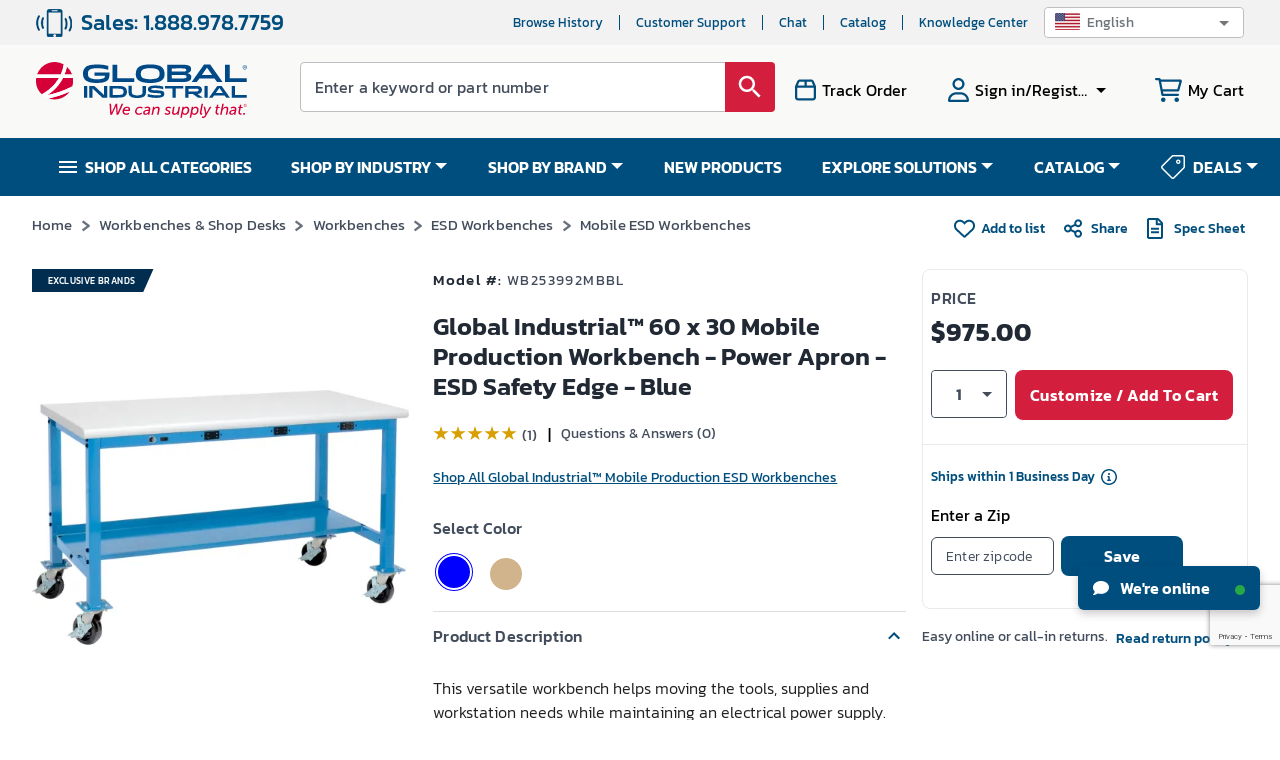

--- FILE ---
content_type: text/html; charset=utf-8
request_url: https://www.google.com/recaptcha/api2/anchor?ar=1&k=6LeaDKQUAAAAAL1asLaZNpwCmQ-nhcmlLSC79sHP&co=aHR0cHM6Ly93d3cuZ2xvYmFsaW5kdXN0cmlhbC5jb206NDQz&hl=en&type=image&v=PoyoqOPhxBO7pBk68S4YbpHZ&theme=light&size=invisible&badge=bottomright&anchor-ms=20000&execute-ms=30000&cb=3ygoxggfn88j
body_size: 48836
content:
<!DOCTYPE HTML><html dir="ltr" lang="en"><head><meta http-equiv="Content-Type" content="text/html; charset=UTF-8">
<meta http-equiv="X-UA-Compatible" content="IE=edge">
<title>reCAPTCHA</title>
<style type="text/css">
/* cyrillic-ext */
@font-face {
  font-family: 'Roboto';
  font-style: normal;
  font-weight: 400;
  font-stretch: 100%;
  src: url(//fonts.gstatic.com/s/roboto/v48/KFO7CnqEu92Fr1ME7kSn66aGLdTylUAMa3GUBHMdazTgWw.woff2) format('woff2');
  unicode-range: U+0460-052F, U+1C80-1C8A, U+20B4, U+2DE0-2DFF, U+A640-A69F, U+FE2E-FE2F;
}
/* cyrillic */
@font-face {
  font-family: 'Roboto';
  font-style: normal;
  font-weight: 400;
  font-stretch: 100%;
  src: url(//fonts.gstatic.com/s/roboto/v48/KFO7CnqEu92Fr1ME7kSn66aGLdTylUAMa3iUBHMdazTgWw.woff2) format('woff2');
  unicode-range: U+0301, U+0400-045F, U+0490-0491, U+04B0-04B1, U+2116;
}
/* greek-ext */
@font-face {
  font-family: 'Roboto';
  font-style: normal;
  font-weight: 400;
  font-stretch: 100%;
  src: url(//fonts.gstatic.com/s/roboto/v48/KFO7CnqEu92Fr1ME7kSn66aGLdTylUAMa3CUBHMdazTgWw.woff2) format('woff2');
  unicode-range: U+1F00-1FFF;
}
/* greek */
@font-face {
  font-family: 'Roboto';
  font-style: normal;
  font-weight: 400;
  font-stretch: 100%;
  src: url(//fonts.gstatic.com/s/roboto/v48/KFO7CnqEu92Fr1ME7kSn66aGLdTylUAMa3-UBHMdazTgWw.woff2) format('woff2');
  unicode-range: U+0370-0377, U+037A-037F, U+0384-038A, U+038C, U+038E-03A1, U+03A3-03FF;
}
/* math */
@font-face {
  font-family: 'Roboto';
  font-style: normal;
  font-weight: 400;
  font-stretch: 100%;
  src: url(//fonts.gstatic.com/s/roboto/v48/KFO7CnqEu92Fr1ME7kSn66aGLdTylUAMawCUBHMdazTgWw.woff2) format('woff2');
  unicode-range: U+0302-0303, U+0305, U+0307-0308, U+0310, U+0312, U+0315, U+031A, U+0326-0327, U+032C, U+032F-0330, U+0332-0333, U+0338, U+033A, U+0346, U+034D, U+0391-03A1, U+03A3-03A9, U+03B1-03C9, U+03D1, U+03D5-03D6, U+03F0-03F1, U+03F4-03F5, U+2016-2017, U+2034-2038, U+203C, U+2040, U+2043, U+2047, U+2050, U+2057, U+205F, U+2070-2071, U+2074-208E, U+2090-209C, U+20D0-20DC, U+20E1, U+20E5-20EF, U+2100-2112, U+2114-2115, U+2117-2121, U+2123-214F, U+2190, U+2192, U+2194-21AE, U+21B0-21E5, U+21F1-21F2, U+21F4-2211, U+2213-2214, U+2216-22FF, U+2308-230B, U+2310, U+2319, U+231C-2321, U+2336-237A, U+237C, U+2395, U+239B-23B7, U+23D0, U+23DC-23E1, U+2474-2475, U+25AF, U+25B3, U+25B7, U+25BD, U+25C1, U+25CA, U+25CC, U+25FB, U+266D-266F, U+27C0-27FF, U+2900-2AFF, U+2B0E-2B11, U+2B30-2B4C, U+2BFE, U+3030, U+FF5B, U+FF5D, U+1D400-1D7FF, U+1EE00-1EEFF;
}
/* symbols */
@font-face {
  font-family: 'Roboto';
  font-style: normal;
  font-weight: 400;
  font-stretch: 100%;
  src: url(//fonts.gstatic.com/s/roboto/v48/KFO7CnqEu92Fr1ME7kSn66aGLdTylUAMaxKUBHMdazTgWw.woff2) format('woff2');
  unicode-range: U+0001-000C, U+000E-001F, U+007F-009F, U+20DD-20E0, U+20E2-20E4, U+2150-218F, U+2190, U+2192, U+2194-2199, U+21AF, U+21E6-21F0, U+21F3, U+2218-2219, U+2299, U+22C4-22C6, U+2300-243F, U+2440-244A, U+2460-24FF, U+25A0-27BF, U+2800-28FF, U+2921-2922, U+2981, U+29BF, U+29EB, U+2B00-2BFF, U+4DC0-4DFF, U+FFF9-FFFB, U+10140-1018E, U+10190-1019C, U+101A0, U+101D0-101FD, U+102E0-102FB, U+10E60-10E7E, U+1D2C0-1D2D3, U+1D2E0-1D37F, U+1F000-1F0FF, U+1F100-1F1AD, U+1F1E6-1F1FF, U+1F30D-1F30F, U+1F315, U+1F31C, U+1F31E, U+1F320-1F32C, U+1F336, U+1F378, U+1F37D, U+1F382, U+1F393-1F39F, U+1F3A7-1F3A8, U+1F3AC-1F3AF, U+1F3C2, U+1F3C4-1F3C6, U+1F3CA-1F3CE, U+1F3D4-1F3E0, U+1F3ED, U+1F3F1-1F3F3, U+1F3F5-1F3F7, U+1F408, U+1F415, U+1F41F, U+1F426, U+1F43F, U+1F441-1F442, U+1F444, U+1F446-1F449, U+1F44C-1F44E, U+1F453, U+1F46A, U+1F47D, U+1F4A3, U+1F4B0, U+1F4B3, U+1F4B9, U+1F4BB, U+1F4BF, U+1F4C8-1F4CB, U+1F4D6, U+1F4DA, U+1F4DF, U+1F4E3-1F4E6, U+1F4EA-1F4ED, U+1F4F7, U+1F4F9-1F4FB, U+1F4FD-1F4FE, U+1F503, U+1F507-1F50B, U+1F50D, U+1F512-1F513, U+1F53E-1F54A, U+1F54F-1F5FA, U+1F610, U+1F650-1F67F, U+1F687, U+1F68D, U+1F691, U+1F694, U+1F698, U+1F6AD, U+1F6B2, U+1F6B9-1F6BA, U+1F6BC, U+1F6C6-1F6CF, U+1F6D3-1F6D7, U+1F6E0-1F6EA, U+1F6F0-1F6F3, U+1F6F7-1F6FC, U+1F700-1F7FF, U+1F800-1F80B, U+1F810-1F847, U+1F850-1F859, U+1F860-1F887, U+1F890-1F8AD, U+1F8B0-1F8BB, U+1F8C0-1F8C1, U+1F900-1F90B, U+1F93B, U+1F946, U+1F984, U+1F996, U+1F9E9, U+1FA00-1FA6F, U+1FA70-1FA7C, U+1FA80-1FA89, U+1FA8F-1FAC6, U+1FACE-1FADC, U+1FADF-1FAE9, U+1FAF0-1FAF8, U+1FB00-1FBFF;
}
/* vietnamese */
@font-face {
  font-family: 'Roboto';
  font-style: normal;
  font-weight: 400;
  font-stretch: 100%;
  src: url(//fonts.gstatic.com/s/roboto/v48/KFO7CnqEu92Fr1ME7kSn66aGLdTylUAMa3OUBHMdazTgWw.woff2) format('woff2');
  unicode-range: U+0102-0103, U+0110-0111, U+0128-0129, U+0168-0169, U+01A0-01A1, U+01AF-01B0, U+0300-0301, U+0303-0304, U+0308-0309, U+0323, U+0329, U+1EA0-1EF9, U+20AB;
}
/* latin-ext */
@font-face {
  font-family: 'Roboto';
  font-style: normal;
  font-weight: 400;
  font-stretch: 100%;
  src: url(//fonts.gstatic.com/s/roboto/v48/KFO7CnqEu92Fr1ME7kSn66aGLdTylUAMa3KUBHMdazTgWw.woff2) format('woff2');
  unicode-range: U+0100-02BA, U+02BD-02C5, U+02C7-02CC, U+02CE-02D7, U+02DD-02FF, U+0304, U+0308, U+0329, U+1D00-1DBF, U+1E00-1E9F, U+1EF2-1EFF, U+2020, U+20A0-20AB, U+20AD-20C0, U+2113, U+2C60-2C7F, U+A720-A7FF;
}
/* latin */
@font-face {
  font-family: 'Roboto';
  font-style: normal;
  font-weight: 400;
  font-stretch: 100%;
  src: url(//fonts.gstatic.com/s/roboto/v48/KFO7CnqEu92Fr1ME7kSn66aGLdTylUAMa3yUBHMdazQ.woff2) format('woff2');
  unicode-range: U+0000-00FF, U+0131, U+0152-0153, U+02BB-02BC, U+02C6, U+02DA, U+02DC, U+0304, U+0308, U+0329, U+2000-206F, U+20AC, U+2122, U+2191, U+2193, U+2212, U+2215, U+FEFF, U+FFFD;
}
/* cyrillic-ext */
@font-face {
  font-family: 'Roboto';
  font-style: normal;
  font-weight: 500;
  font-stretch: 100%;
  src: url(//fonts.gstatic.com/s/roboto/v48/KFO7CnqEu92Fr1ME7kSn66aGLdTylUAMa3GUBHMdazTgWw.woff2) format('woff2');
  unicode-range: U+0460-052F, U+1C80-1C8A, U+20B4, U+2DE0-2DFF, U+A640-A69F, U+FE2E-FE2F;
}
/* cyrillic */
@font-face {
  font-family: 'Roboto';
  font-style: normal;
  font-weight: 500;
  font-stretch: 100%;
  src: url(//fonts.gstatic.com/s/roboto/v48/KFO7CnqEu92Fr1ME7kSn66aGLdTylUAMa3iUBHMdazTgWw.woff2) format('woff2');
  unicode-range: U+0301, U+0400-045F, U+0490-0491, U+04B0-04B1, U+2116;
}
/* greek-ext */
@font-face {
  font-family: 'Roboto';
  font-style: normal;
  font-weight: 500;
  font-stretch: 100%;
  src: url(//fonts.gstatic.com/s/roboto/v48/KFO7CnqEu92Fr1ME7kSn66aGLdTylUAMa3CUBHMdazTgWw.woff2) format('woff2');
  unicode-range: U+1F00-1FFF;
}
/* greek */
@font-face {
  font-family: 'Roboto';
  font-style: normal;
  font-weight: 500;
  font-stretch: 100%;
  src: url(//fonts.gstatic.com/s/roboto/v48/KFO7CnqEu92Fr1ME7kSn66aGLdTylUAMa3-UBHMdazTgWw.woff2) format('woff2');
  unicode-range: U+0370-0377, U+037A-037F, U+0384-038A, U+038C, U+038E-03A1, U+03A3-03FF;
}
/* math */
@font-face {
  font-family: 'Roboto';
  font-style: normal;
  font-weight: 500;
  font-stretch: 100%;
  src: url(//fonts.gstatic.com/s/roboto/v48/KFO7CnqEu92Fr1ME7kSn66aGLdTylUAMawCUBHMdazTgWw.woff2) format('woff2');
  unicode-range: U+0302-0303, U+0305, U+0307-0308, U+0310, U+0312, U+0315, U+031A, U+0326-0327, U+032C, U+032F-0330, U+0332-0333, U+0338, U+033A, U+0346, U+034D, U+0391-03A1, U+03A3-03A9, U+03B1-03C9, U+03D1, U+03D5-03D6, U+03F0-03F1, U+03F4-03F5, U+2016-2017, U+2034-2038, U+203C, U+2040, U+2043, U+2047, U+2050, U+2057, U+205F, U+2070-2071, U+2074-208E, U+2090-209C, U+20D0-20DC, U+20E1, U+20E5-20EF, U+2100-2112, U+2114-2115, U+2117-2121, U+2123-214F, U+2190, U+2192, U+2194-21AE, U+21B0-21E5, U+21F1-21F2, U+21F4-2211, U+2213-2214, U+2216-22FF, U+2308-230B, U+2310, U+2319, U+231C-2321, U+2336-237A, U+237C, U+2395, U+239B-23B7, U+23D0, U+23DC-23E1, U+2474-2475, U+25AF, U+25B3, U+25B7, U+25BD, U+25C1, U+25CA, U+25CC, U+25FB, U+266D-266F, U+27C0-27FF, U+2900-2AFF, U+2B0E-2B11, U+2B30-2B4C, U+2BFE, U+3030, U+FF5B, U+FF5D, U+1D400-1D7FF, U+1EE00-1EEFF;
}
/* symbols */
@font-face {
  font-family: 'Roboto';
  font-style: normal;
  font-weight: 500;
  font-stretch: 100%;
  src: url(//fonts.gstatic.com/s/roboto/v48/KFO7CnqEu92Fr1ME7kSn66aGLdTylUAMaxKUBHMdazTgWw.woff2) format('woff2');
  unicode-range: U+0001-000C, U+000E-001F, U+007F-009F, U+20DD-20E0, U+20E2-20E4, U+2150-218F, U+2190, U+2192, U+2194-2199, U+21AF, U+21E6-21F0, U+21F3, U+2218-2219, U+2299, U+22C4-22C6, U+2300-243F, U+2440-244A, U+2460-24FF, U+25A0-27BF, U+2800-28FF, U+2921-2922, U+2981, U+29BF, U+29EB, U+2B00-2BFF, U+4DC0-4DFF, U+FFF9-FFFB, U+10140-1018E, U+10190-1019C, U+101A0, U+101D0-101FD, U+102E0-102FB, U+10E60-10E7E, U+1D2C0-1D2D3, U+1D2E0-1D37F, U+1F000-1F0FF, U+1F100-1F1AD, U+1F1E6-1F1FF, U+1F30D-1F30F, U+1F315, U+1F31C, U+1F31E, U+1F320-1F32C, U+1F336, U+1F378, U+1F37D, U+1F382, U+1F393-1F39F, U+1F3A7-1F3A8, U+1F3AC-1F3AF, U+1F3C2, U+1F3C4-1F3C6, U+1F3CA-1F3CE, U+1F3D4-1F3E0, U+1F3ED, U+1F3F1-1F3F3, U+1F3F5-1F3F7, U+1F408, U+1F415, U+1F41F, U+1F426, U+1F43F, U+1F441-1F442, U+1F444, U+1F446-1F449, U+1F44C-1F44E, U+1F453, U+1F46A, U+1F47D, U+1F4A3, U+1F4B0, U+1F4B3, U+1F4B9, U+1F4BB, U+1F4BF, U+1F4C8-1F4CB, U+1F4D6, U+1F4DA, U+1F4DF, U+1F4E3-1F4E6, U+1F4EA-1F4ED, U+1F4F7, U+1F4F9-1F4FB, U+1F4FD-1F4FE, U+1F503, U+1F507-1F50B, U+1F50D, U+1F512-1F513, U+1F53E-1F54A, U+1F54F-1F5FA, U+1F610, U+1F650-1F67F, U+1F687, U+1F68D, U+1F691, U+1F694, U+1F698, U+1F6AD, U+1F6B2, U+1F6B9-1F6BA, U+1F6BC, U+1F6C6-1F6CF, U+1F6D3-1F6D7, U+1F6E0-1F6EA, U+1F6F0-1F6F3, U+1F6F7-1F6FC, U+1F700-1F7FF, U+1F800-1F80B, U+1F810-1F847, U+1F850-1F859, U+1F860-1F887, U+1F890-1F8AD, U+1F8B0-1F8BB, U+1F8C0-1F8C1, U+1F900-1F90B, U+1F93B, U+1F946, U+1F984, U+1F996, U+1F9E9, U+1FA00-1FA6F, U+1FA70-1FA7C, U+1FA80-1FA89, U+1FA8F-1FAC6, U+1FACE-1FADC, U+1FADF-1FAE9, U+1FAF0-1FAF8, U+1FB00-1FBFF;
}
/* vietnamese */
@font-face {
  font-family: 'Roboto';
  font-style: normal;
  font-weight: 500;
  font-stretch: 100%;
  src: url(//fonts.gstatic.com/s/roboto/v48/KFO7CnqEu92Fr1ME7kSn66aGLdTylUAMa3OUBHMdazTgWw.woff2) format('woff2');
  unicode-range: U+0102-0103, U+0110-0111, U+0128-0129, U+0168-0169, U+01A0-01A1, U+01AF-01B0, U+0300-0301, U+0303-0304, U+0308-0309, U+0323, U+0329, U+1EA0-1EF9, U+20AB;
}
/* latin-ext */
@font-face {
  font-family: 'Roboto';
  font-style: normal;
  font-weight: 500;
  font-stretch: 100%;
  src: url(//fonts.gstatic.com/s/roboto/v48/KFO7CnqEu92Fr1ME7kSn66aGLdTylUAMa3KUBHMdazTgWw.woff2) format('woff2');
  unicode-range: U+0100-02BA, U+02BD-02C5, U+02C7-02CC, U+02CE-02D7, U+02DD-02FF, U+0304, U+0308, U+0329, U+1D00-1DBF, U+1E00-1E9F, U+1EF2-1EFF, U+2020, U+20A0-20AB, U+20AD-20C0, U+2113, U+2C60-2C7F, U+A720-A7FF;
}
/* latin */
@font-face {
  font-family: 'Roboto';
  font-style: normal;
  font-weight: 500;
  font-stretch: 100%;
  src: url(//fonts.gstatic.com/s/roboto/v48/KFO7CnqEu92Fr1ME7kSn66aGLdTylUAMa3yUBHMdazQ.woff2) format('woff2');
  unicode-range: U+0000-00FF, U+0131, U+0152-0153, U+02BB-02BC, U+02C6, U+02DA, U+02DC, U+0304, U+0308, U+0329, U+2000-206F, U+20AC, U+2122, U+2191, U+2193, U+2212, U+2215, U+FEFF, U+FFFD;
}
/* cyrillic-ext */
@font-face {
  font-family: 'Roboto';
  font-style: normal;
  font-weight: 900;
  font-stretch: 100%;
  src: url(//fonts.gstatic.com/s/roboto/v48/KFO7CnqEu92Fr1ME7kSn66aGLdTylUAMa3GUBHMdazTgWw.woff2) format('woff2');
  unicode-range: U+0460-052F, U+1C80-1C8A, U+20B4, U+2DE0-2DFF, U+A640-A69F, U+FE2E-FE2F;
}
/* cyrillic */
@font-face {
  font-family: 'Roboto';
  font-style: normal;
  font-weight: 900;
  font-stretch: 100%;
  src: url(//fonts.gstatic.com/s/roboto/v48/KFO7CnqEu92Fr1ME7kSn66aGLdTylUAMa3iUBHMdazTgWw.woff2) format('woff2');
  unicode-range: U+0301, U+0400-045F, U+0490-0491, U+04B0-04B1, U+2116;
}
/* greek-ext */
@font-face {
  font-family: 'Roboto';
  font-style: normal;
  font-weight: 900;
  font-stretch: 100%;
  src: url(//fonts.gstatic.com/s/roboto/v48/KFO7CnqEu92Fr1ME7kSn66aGLdTylUAMa3CUBHMdazTgWw.woff2) format('woff2');
  unicode-range: U+1F00-1FFF;
}
/* greek */
@font-face {
  font-family: 'Roboto';
  font-style: normal;
  font-weight: 900;
  font-stretch: 100%;
  src: url(//fonts.gstatic.com/s/roboto/v48/KFO7CnqEu92Fr1ME7kSn66aGLdTylUAMa3-UBHMdazTgWw.woff2) format('woff2');
  unicode-range: U+0370-0377, U+037A-037F, U+0384-038A, U+038C, U+038E-03A1, U+03A3-03FF;
}
/* math */
@font-face {
  font-family: 'Roboto';
  font-style: normal;
  font-weight: 900;
  font-stretch: 100%;
  src: url(//fonts.gstatic.com/s/roboto/v48/KFO7CnqEu92Fr1ME7kSn66aGLdTylUAMawCUBHMdazTgWw.woff2) format('woff2');
  unicode-range: U+0302-0303, U+0305, U+0307-0308, U+0310, U+0312, U+0315, U+031A, U+0326-0327, U+032C, U+032F-0330, U+0332-0333, U+0338, U+033A, U+0346, U+034D, U+0391-03A1, U+03A3-03A9, U+03B1-03C9, U+03D1, U+03D5-03D6, U+03F0-03F1, U+03F4-03F5, U+2016-2017, U+2034-2038, U+203C, U+2040, U+2043, U+2047, U+2050, U+2057, U+205F, U+2070-2071, U+2074-208E, U+2090-209C, U+20D0-20DC, U+20E1, U+20E5-20EF, U+2100-2112, U+2114-2115, U+2117-2121, U+2123-214F, U+2190, U+2192, U+2194-21AE, U+21B0-21E5, U+21F1-21F2, U+21F4-2211, U+2213-2214, U+2216-22FF, U+2308-230B, U+2310, U+2319, U+231C-2321, U+2336-237A, U+237C, U+2395, U+239B-23B7, U+23D0, U+23DC-23E1, U+2474-2475, U+25AF, U+25B3, U+25B7, U+25BD, U+25C1, U+25CA, U+25CC, U+25FB, U+266D-266F, U+27C0-27FF, U+2900-2AFF, U+2B0E-2B11, U+2B30-2B4C, U+2BFE, U+3030, U+FF5B, U+FF5D, U+1D400-1D7FF, U+1EE00-1EEFF;
}
/* symbols */
@font-face {
  font-family: 'Roboto';
  font-style: normal;
  font-weight: 900;
  font-stretch: 100%;
  src: url(//fonts.gstatic.com/s/roboto/v48/KFO7CnqEu92Fr1ME7kSn66aGLdTylUAMaxKUBHMdazTgWw.woff2) format('woff2');
  unicode-range: U+0001-000C, U+000E-001F, U+007F-009F, U+20DD-20E0, U+20E2-20E4, U+2150-218F, U+2190, U+2192, U+2194-2199, U+21AF, U+21E6-21F0, U+21F3, U+2218-2219, U+2299, U+22C4-22C6, U+2300-243F, U+2440-244A, U+2460-24FF, U+25A0-27BF, U+2800-28FF, U+2921-2922, U+2981, U+29BF, U+29EB, U+2B00-2BFF, U+4DC0-4DFF, U+FFF9-FFFB, U+10140-1018E, U+10190-1019C, U+101A0, U+101D0-101FD, U+102E0-102FB, U+10E60-10E7E, U+1D2C0-1D2D3, U+1D2E0-1D37F, U+1F000-1F0FF, U+1F100-1F1AD, U+1F1E6-1F1FF, U+1F30D-1F30F, U+1F315, U+1F31C, U+1F31E, U+1F320-1F32C, U+1F336, U+1F378, U+1F37D, U+1F382, U+1F393-1F39F, U+1F3A7-1F3A8, U+1F3AC-1F3AF, U+1F3C2, U+1F3C4-1F3C6, U+1F3CA-1F3CE, U+1F3D4-1F3E0, U+1F3ED, U+1F3F1-1F3F3, U+1F3F5-1F3F7, U+1F408, U+1F415, U+1F41F, U+1F426, U+1F43F, U+1F441-1F442, U+1F444, U+1F446-1F449, U+1F44C-1F44E, U+1F453, U+1F46A, U+1F47D, U+1F4A3, U+1F4B0, U+1F4B3, U+1F4B9, U+1F4BB, U+1F4BF, U+1F4C8-1F4CB, U+1F4D6, U+1F4DA, U+1F4DF, U+1F4E3-1F4E6, U+1F4EA-1F4ED, U+1F4F7, U+1F4F9-1F4FB, U+1F4FD-1F4FE, U+1F503, U+1F507-1F50B, U+1F50D, U+1F512-1F513, U+1F53E-1F54A, U+1F54F-1F5FA, U+1F610, U+1F650-1F67F, U+1F687, U+1F68D, U+1F691, U+1F694, U+1F698, U+1F6AD, U+1F6B2, U+1F6B9-1F6BA, U+1F6BC, U+1F6C6-1F6CF, U+1F6D3-1F6D7, U+1F6E0-1F6EA, U+1F6F0-1F6F3, U+1F6F7-1F6FC, U+1F700-1F7FF, U+1F800-1F80B, U+1F810-1F847, U+1F850-1F859, U+1F860-1F887, U+1F890-1F8AD, U+1F8B0-1F8BB, U+1F8C0-1F8C1, U+1F900-1F90B, U+1F93B, U+1F946, U+1F984, U+1F996, U+1F9E9, U+1FA00-1FA6F, U+1FA70-1FA7C, U+1FA80-1FA89, U+1FA8F-1FAC6, U+1FACE-1FADC, U+1FADF-1FAE9, U+1FAF0-1FAF8, U+1FB00-1FBFF;
}
/* vietnamese */
@font-face {
  font-family: 'Roboto';
  font-style: normal;
  font-weight: 900;
  font-stretch: 100%;
  src: url(//fonts.gstatic.com/s/roboto/v48/KFO7CnqEu92Fr1ME7kSn66aGLdTylUAMa3OUBHMdazTgWw.woff2) format('woff2');
  unicode-range: U+0102-0103, U+0110-0111, U+0128-0129, U+0168-0169, U+01A0-01A1, U+01AF-01B0, U+0300-0301, U+0303-0304, U+0308-0309, U+0323, U+0329, U+1EA0-1EF9, U+20AB;
}
/* latin-ext */
@font-face {
  font-family: 'Roboto';
  font-style: normal;
  font-weight: 900;
  font-stretch: 100%;
  src: url(//fonts.gstatic.com/s/roboto/v48/KFO7CnqEu92Fr1ME7kSn66aGLdTylUAMa3KUBHMdazTgWw.woff2) format('woff2');
  unicode-range: U+0100-02BA, U+02BD-02C5, U+02C7-02CC, U+02CE-02D7, U+02DD-02FF, U+0304, U+0308, U+0329, U+1D00-1DBF, U+1E00-1E9F, U+1EF2-1EFF, U+2020, U+20A0-20AB, U+20AD-20C0, U+2113, U+2C60-2C7F, U+A720-A7FF;
}
/* latin */
@font-face {
  font-family: 'Roboto';
  font-style: normal;
  font-weight: 900;
  font-stretch: 100%;
  src: url(//fonts.gstatic.com/s/roboto/v48/KFO7CnqEu92Fr1ME7kSn66aGLdTylUAMa3yUBHMdazQ.woff2) format('woff2');
  unicode-range: U+0000-00FF, U+0131, U+0152-0153, U+02BB-02BC, U+02C6, U+02DA, U+02DC, U+0304, U+0308, U+0329, U+2000-206F, U+20AC, U+2122, U+2191, U+2193, U+2212, U+2215, U+FEFF, U+FFFD;
}

</style>
<link rel="stylesheet" type="text/css" href="https://www.gstatic.com/recaptcha/releases/PoyoqOPhxBO7pBk68S4YbpHZ/styles__ltr.css">
<script nonce="opEfShTw_RfjUlJjFegmLA" type="text/javascript">window['__recaptcha_api'] = 'https://www.google.com/recaptcha/api2/';</script>
<script type="text/javascript" src="https://www.gstatic.com/recaptcha/releases/PoyoqOPhxBO7pBk68S4YbpHZ/recaptcha__en.js" nonce="opEfShTw_RfjUlJjFegmLA">
      
    </script></head>
<body><div id="rc-anchor-alert" class="rc-anchor-alert"></div>
<input type="hidden" id="recaptcha-token" value="[base64]">
<script type="text/javascript" nonce="opEfShTw_RfjUlJjFegmLA">
      recaptcha.anchor.Main.init("[\x22ainput\x22,[\x22bgdata\x22,\x22\x22,\[base64]/[base64]/[base64]/[base64]/[base64]/[base64]/KGcoTywyNTMsTy5PKSxVRyhPLEMpKTpnKE8sMjUzLEMpLE8pKSxsKSksTykpfSxieT1mdW5jdGlvbihDLE8sdSxsKXtmb3IobD0odT1SKEMpLDApO08+MDtPLS0pbD1sPDw4fFooQyk7ZyhDLHUsbCl9LFVHPWZ1bmN0aW9uKEMsTyl7Qy5pLmxlbmd0aD4xMDQ/[base64]/[base64]/[base64]/[base64]/[base64]/[base64]/[base64]\\u003d\x22,\[base64]\\u003d\\u003d\x22,\x22w5R7w5fDqcKPwpMBXhPCl8KBwow7woRSwq/CuMKiw5rDilZZazBUw7JFG3wvRCPDlMKawqt4elNWc3Qhwr3CnH3DqXzDlhLCpj/[base64]/DsmdFIcOVwrRywo/DsyhRwpNVcsOfUMKlwoLCj8KBwrDCtXU8wqJiwo/CkMO6wq/Ds37Dk8OfFsK1wqzCnzxSK2kWDgfCtsKrwpllw7pawrE1F8KDPMKmwrbDnBXCmzwfw6xbMUvDucKEwotSaEpHGcKVwpsvecOHQGtZw6ASwqBvGy3Co8OPw5/[base64]/DmcKuw4g/Dz/DicOvQ0FnN8KowpzCoMK3w4rDoMO8wpXDscOsw4HChV5Vb8Kpwpk/QTwFw5/Dnh7DrcOkw4fDosOre8OwwrzCvMKdwpHCjQ5uwpM3f8OewpNmwqJhw7LDrMOxKGHCkVrCuCpIwpQBAcORwpvDgcKuY8Orw7DCqsKAw75CKjXDgMKfwpXCqMOdUWHDuFNDwrLDviMAw4XCln/Cg1lHcH1tQMOeHGN6VGjDo37Cv8OYwr7ClcOWNF/Ci0HChikiXyXCpsOMw7lhw6tBwr5MwpRqYCLCmmbDnsOUWcONKcKLeyApwrzCsGkHw77CkGrCrsOmdcO4bTnCi8KGwpvDuMK3w7kww6fCjcOKwpLCmFB/wp1eD1jDtcKKw4TClcKWXRgFFAo0wpshTMKpwotuD8OdwoTDn8Kiw6PDjcKNw4Bxw5TDk8OWw59Fwql0wp/CiyEibsO/RUlAw7/Di8Ogwotzwp92w7vDpREgYMKaPMOALXILJUpedFkEWybCgT/CpQ/CicKywpUXwprDvsKmVkYMcDsFwoxWEcOVwpTDnMOMwo5BLMKhw54WVMOywpwofsO1F2vChMOvaBzCpMOSH3kIPMOpw5xOUClnNUzDisOlRFBOFTvCqXkAw6vCnSNtwoHCrjDDuAJ/w6vCgsOhSEHCkcOldMKAw5dhUcOWwo9Ow75pwqXCqsOywqYNYCzDssOOEEUAwq7DtD92DcOWJjPDt3kLSnTDlsKoR3TDsMOJw6pAwqzCg8KBIsO4e2fDp8O4FERFaXY3Z8OmBGMXw5B2L8OHw73CmghFL2nDtxjCliI+Y8O7wox6Q2YvdxHCp8K/w5kRKcKBIcOlXBphw6B6wpjCtRfCosK6w7PDl8Kpw6vDswY1wp/Dr0MQwqjDh8KSb8KUw7vCvMKEb2TDl8KhUsKfF8OZw5N5ecOJaF/DisKBCDnDisO1wq/DnsOrLMKnw5bDukHCm8OfTcKewroyBSjDm8OJacOVwqV5wqtNwrYyHsKXSmtqwroqw64LEMOnwp3DhE43IcOrHwcaw4XDkcOGw4IZw6EHw6EVwprCtcKiU8OQOcO/w6pUwpbCkDzCv8OfFzdrFcK8E8KUaAxPETLDn8OhRMKbw7RyHMKdwqFrwqpTwqxKU8KKwqTCicO0wqgVJMKVYsOyZwfDg8KlwoXDscKbwrHCqkNDHMK2wp3CmXMTw5TDpsKSUsOGwrfDh8KSZnYUw47CtThSwq3ClsK7J38sYcKgFBTDqsKDwp/DmiYHAcKcLCXCpcK9f1o9bsOpOmFjw4DDukAHw5Z+D3DDucKuw7jDk8OTwrvDosOBWsOEw5bCqcKRTMO0w7jDocKZwrfDiWYNJcOgwqXDoMOtw6UEFiAXbMOBw6HDohFww7Zdw5jDtWNVwojDsUTCsMKPw5fDn8OlwpzCv8K+UcOmC8KSdMODw5BCwpFDw4x6w5/ChsO1w7ECQ8Kue1HCtQzCgjvDn8K5wqHCi1zCksKNWRdedAPCvRnDscOeLsKQelDCl8KULnQGfMOeWUnCgsKPHMOjw7J5WWo1w6vDj8KEwpnDhCkbwqjDjsKlGcKRK8OAXhHDhUFCdB/DqHLCgAvDvi08wo1HFMOlw6R3LcOjfMKwKcOewrRmNxvDgcK2w7ZWJMOvwopqwoPCnD1Xw6HDjxxqVWdRJxLCr8KSw49FwovDg8O/w59bw6jDgkQJw5kmccKPSsOYUMKvwqHCucK9DDfCq0k7wo0Zwpw6wqBaw5lXPcOpw4fCqBEIKMOBLE7DkMOTCFPDuWFmUXPDnAbDs33DmsKowqlzwqx7EAfDmCo+wpzCrMKgw5d1VsK8SwDDmBbDpcOHw601XsOvw45cdsOvwrLCvMKAw6/DkMKywphew6A0W8ONwrlWwqbCghZVBMOLw4jCsDllw6jChMKGACdjwr1jwr7CusO0w4kLCsKFwo82wovDhMO7DMKcOcOxw7UdHz3ChMOaw4siASrDhy/CgQ0Lw6LCjk81woPCs8OjLsKaDgFCwqHDrcO2fFLDucKLfG3DkUbCsyvDuHN1R8OvK8K3fMO3w7Fmw48pwrTDqsKvwo/CkmnCkMOVwqs/w6/DqmfDmlxRPTUYOjXDgsKLw4YaWsOPwppfw7NUwooGLMKJw6vDjcK0MypkfsOXwoxGwo/CvT5ZbcOtajHDgsOhCMOxXMO+w75fw5ZScMOwEcKSN8ODw6DDosKPw4HDncOZeDXDl8OMwr4gw4fDrXp6wqQjw7HDu0IZwpPCrzlgwp7DksKCLC8qAMK2w55uNlvCsHzDtMK8wpUBwr3Ck1/DlMKxw5BXeBwRwrgEw7zCg8KoUsK5w5TDj8KTw602w7rCm8Obwp84AsKPwpkzw6nCpwALEyBcw7/DkX5jw5LCu8KhasOjwoxGFsO6VMOiw5YlwqHDpMKmwobCkQPDlyPDpS7CjC3DgsKYXxfCrsKZw75vbwvDpGvCgnnDlSzDjB4gwoHCtsKiBgQYwpImw5rDjMOLwpMUDsKkDsKIw4oBwopVWcK/[base64]/CtMOxR2B3w79fPcKKwq7Dk8Ohwr9kCVVMwoY3eMOqFj3Do8K3wrUHw6jDs8OUA8K5MsOhSMOSDsOrw6/DvsO/wqjDoy7CoMOCbsOIwqEmH3HDuyXCtsO/w6rDv8Kmw5LCk1XCisO+wrp0acKzfMKMZXkIw5Ztw5QDaUAYIMOudTXDkxjCtcOZaA7CsjDDjXw5EsOww7PCnsOYw4xvw5QSw5dDQMOjUMOca8Kswo5uUMKYwpodHwnCgMK8V8KVwrDDg8OBMsKOfjjCrV1Tw59vTw/CtSw4esKdwqHDoD/[base64]/CunRvQVXDuXMDHcKBP8ODIGHDql3DtsKow7gnw6YCLCLClMKLw5ITHHLCijbDlk0kCcK1w5/ChklNw4DDmsOrEGJqw4PCvsOjFnbCgFojw7lyTcKUbMKlw4TDq2fDksKvw7nCh8KBwocve8OCw4/Cp0oHw4jDj8OVUh/CmgobJjjCjnzDkcOHw5NEDjjDgmbDqcKewpEfwqbCjyHDhSFewo7CmhDDhsOHQER7RC/[base64]/DssKES8KYwrcfDgZgwqnDqMKGYjteL8ODZsKqDmTCrMOywoxKEsOAGBBIw5rDvcO1U8Ozw6/ChU7Cj2J1TBAYI1jDtsK6w5TCuWcCP8K9PcOIwrPDtMO/dMKrw754M8KSwrwzwoEWw6rCusK2V8OgwrXDkMKZPsOpw6nDoMOnw5/[base64]/DmcKBw5FhwrfDrcOjw5ATw4hMwrbDtBPCgMONZH1IZ8KsLFBHJMO7wrfCqsO2w6vCmMKQw7vCjMKMa0DDnMKYwqzDu8OQYlQTw4JraRNcOMOYFsOrb8KUwp53w5BOHTIuw4/DhFFLwrwyw6jCvjU6wrjCh8O1wovCjQxrcipcYgDClMOfLB8dwoNcVMOIw54bDMOsL8KWw4zDlT7Dn8Otw4PCtyRdwrLDp0PCvsKzfMK0w7nClAxrw69hAMKCw6VbBkbCp3dvVcOkwq3DjMOTw5TClSJ1woc9IiDDkQ/CrUnDi8OMf1kow5jDkMO2w4PDicKBw5HCqcOLABzCjsKmw7PDkCEvwpXChWXDkcOGd8K7wrrCjsK2V2/DtE/CgcKND8Kewo7CjUhUwqHCtcOUw4lVJ8OUBxrCicOnMmd4w5DCjUZIQcOBw4VWfMKHw7J9wr8sw6U6wpsMb8K5w43CuMK0wrPDtMKpAEzDsUDDuXnCmDNhwoTCpjUGQcKEw71KZ8KlAQM/[base64]/CnQjCisKnwofDrkFLVcKbVnzDkCHCgcOzwqhDVTHCrMKqahoAMjzDmcOCwplyw4LDkMOTw6HCs8O1wrjCqyzCgRk4AXxrw5XCpMO/VTTDgMOwwpN4wpfDnMO1woXCj8OrwqnCpsOpwqrCo8KyF8OWMMKYwpPCgSZhw7DClggjdsOKEAA7FMKlwp9RwpNTw5bDvcOWA1t7wrYkc8OXwrUCw4fCoXXDnXfCqHo4w5nChkhXwp1TO2vCtF3DpMONAsOkQCwNRMKVecOTPVHDtD/CqMKWXjLDu8OCwqrCgRMMZsOMQMOBw4EFccO2w5vCihdsw4vDg8OrYw7DtxfDpMKWwpTDkhPDjnYjTcK3NSHDinbCs8OUw4EPQsK6bTwwQMO4w7XCsw/CpMKvGsO4wrTDtcKRwot6RC3ChVPConE0w4hgwp3DsMKKw4jCvcKSw7bDqAVzRsOrSG01KmLDj2EowrfDkHnCiUbCpcOQwqtcw4cpFMK6VsOYZMKIw7J9ZDrDkcKvwo97dcO8fzzCuMK4wrjDnMO2VzTCngUoVsKJw5/Cp1zCuirCrAHCicKTHcOqw5lQe8OWSAEKKcKXw7TDs8KfwqFoTnnCgMOtw6rCjlnDjxPDl147IMOmZsOYworCiMOTwp/DsQ7DpcKdWcKHEUvDp8KCwoxXW3rDkR7Dt8Kzawpqw6J2w6dUwpFvw63CuMOWW8Onw7bCosOeVQs/wpwqw7krVMOVB1NqwpFYwo3CpMOOew5hL8OWw63CtsONwrbCpjI4GsKALcKtRAsjTTjDm2wVwq7Dm8Ohwr/Ck8KHwpLDmsK1wog6wpHDrhwJwqAnDAdIWMO/wpHDlD3CgFjCoTU9w5jCjMOSBxjCoSU6L1bCsxLCmE0Dwp5Pw4PDgcKQwp3Ds0rDksK9w7PCrsODw6BNNcOZXcO5DB4uNX4nZsK7w5R1wpV9wp4vw6Eww687w4Qrw6/DsMObASFTwr5sZlnCpsKYBcK8wqnCssK4HMOqFT3DmjDCjMKiYl7CnsKjwqLDrcOuZsO8LsO5I8KoERvDtMOBaxA0wp5WMsOIw6InwoXDq8KSLxhAwodmTsK/b8KELT/Dq27DssOyFcOIVsKsXMK+QyJEw4Quw5gRw4RZIcOWw4nCrR7ChMObw7XDjMKlw7DCj8KTw7DDqMO+w6nDjT5vSXN5csK5wqMiRHXDhxzDnyzDmcK1ScK/w64mIsOyB8KfbMK4VktQcMOYEllaITrCoHjDvHhKcMK9w6LCq8KtwrQyHi/DvgMqw7fChjbCmVtIw73Ds8KsKRHDjmPCr8OMKELDtlPCq8OyPMO/[base64]/DpsOIXMKlwovCncOKwrRubMKqwofDuQjDsMKTwr/Cnzpwwpl8w47CpcKZw57Cp37CkTU+wrTCvsKIw5xfwqvDn2o4wobCuUobAMOXOsOFw7NOw441w4vDtsO+QxxmwqkMw7vCiUTCgwjDt3HCgD8Ew6VUVMKwZ1LDkxwwW3IvfsKKwoLCtDtHw6fDqsOBw7zDi3dZFh8Sw6/DsWDDtUg+GCZAXcK/wqgLb8OMw4rDnxoGGsOlwpnCg8KgZcO7F8OpwqUZccKzO0tpdsOHwqbCtMKbwqxNw6M9eS/[base64]/WzYIw57Cmh9OdsO4wqDDlibDsyQxwrZMwrx5I1TCpmjDjVDDui/Du3DDjXvChMOxwo83w7RfwoXCl39pwr1AwrzCknvDocK/w6HDnMOjTsOEwr9EIhtYwozCvcOgwpsPw6rCusK2DwrCuFPDtG7CicKmcsKcwpg2w5RWwpsuwp4Jw5Q2w5/DscKWLsOhwovDp8OnFMOvecO4E8KUJcKkw4bDkl4Kw6Y/wpw7wprDunrDph7CmAnDhW/DlwHCgBdcfEMEwrvCrQrCgsKyDi05cA3Dt8KVRAjDgwDDsU/ClcKUwpPDtMK/[base64]/CsMOVw4IMwqXCm8KRw7gmwojDsxTCsDUowpMSwq1Iw6nCiAhbR8Kzw53CqcOvZHRSRsKqwrFKw7bCv1cCwrTDoMOCwrDCt8KPwqDCgMOoD8KLwrwYwoN8w7MDw4PCsCsFwpHDsi/DmHXDlD9/[base64]/CqVZyw4Y8F8Oyw4vDuMOswo/Cv8KREcObShxoUi/DksONwrkxwrthEwF2w67DuXXDqsKxw5/Ci8ObwozChMOUwrkOV8KdelnCs2zDtMOhwpx8OcKOJlDChA/[base64]/[base64]/[base64]/CpWVww7fDlzlMw5QJD0bCklMUw4TCjMO5w4xDDmHComXDo8KgOMKpwrPCnG8+JMKbwr7DrMK3K0skwojCnsO9TMOSwqPCjSTDlA4fVsK5wqDCiMOvf8OHwq5Uw4RPGnXCr8KIOB1hPQXCjEHDs8KGw5TCgsK9w5nCvcO2WcKIwqvDuSrDpg/Dh2oPwqTDqcO9c8K7FcKwHkMawo4swqo5KBrDjAxtw5nCiyrDhU93woTDixfDpkVqw5nDonUIw48Rw7LDuSnCsyIpw6fCm2QxF3FxZwLDiT0HD8OkVEDCgsOgWsOywpd/CcK7wrzCjcOdw4jCvxXChlV+MDxQDUk4w4HDgx4YXhzCsytDwpTCpMKhw6NELMK8wqfCr1lyXcK+J27ClF3CpR1uwoHCi8O9ABQfwprDqzvCv8KONsOOw4VKwohZwo5ec8OBJsO/w4/DmMKXBHNww5fDgsKCw449acOow4vDlRnDgsOyw6UXwojDiMKswq3Cp8KMw4DDhsK5w6NUw4/DvcODN3sgacKFwqbDlsOKw6cIfBkUwr5kbHjCuDLDjsOgw4zCscKLVsK6ai/Dg3QLwroJw69SwqPCjiXDjsOVfSvDgWzDp8Knw7XDijnDjEnChsOnwqcAGAbCtikQwqhKw61Yw5RCDsOtU15Pw4HCicOTw5PCtxPDkSPCmCPDlnjCp14iUcKMHARpAcKlw73DiRc7wrDCrCbCusOUd8KZPwbDkcOpwr/DpAfDp0V9wo/ClQxUfkpnwq8SMMKoGcOpw4LCkT3DnjXClsOOTcKsO1wMURwTwr3DmsKaw6rCqFBBWAzDrBgoUcKZdx9teBjDinHDoQskwpMUwpYEXcK1wr1Lw4s7wrJubcO6U2sWPQ7CoEvCmjUqeXo5QkPDpsKWw5Apw6DDkcOAw7Newq3CrcKbGBh7wq7CkA/[base64]/Dg8KHVXAlcig8KxrCjMORE8Opw7wFO8KXw44fGVbDuA3CvXLDkVjCtMKxcCnDh8KZGcKNwqUMfcKCGA3CnsKIPg8TesKcZnIxw4Q1QcK8bHbDscOOwpHDg0F4WcKXfygfwrsJw5fCrcOcLMKEWMOMw7h2wrnDosK/[base64]/Dn29Bwr1+wp1TIERrwrHCn8KyNcKaVFrDgkgswobDncOCw5zDpB1Zw6jDlcOcV8KRdklGaRnDqX4NeMKdwqDDvEsCCm1WYC7Cs2LDjRg+woodAFrCoyDDvm9VH8ODw7/CmTPDncOBWn9tw6R9ZmZKw7vDt8K6w6Agw4MBw5ZpwpvDniw5TVbCimshZMKdA8KNwprDozrChQLCpSA5V8KpwqJHGzPCi8OSwp/Chi7CjMO9w4PDjEtZEz3Dvj7DsMKvwqFaw63CtzVBwp/[base64]/CnsKlQcO+w5TDpBQWO8OBwr7CuGd9OcOJw6kPw4pRw4/DrSHDgQYEHsO0w54mw7YYw6gxYcOjSwDDmcKqw5EWTsK2QcK6B1/DqcK8EAAow4YAw4jCpMKycDDCnsORTsK2bcOjb8KqT8K/FcKcw47Ck1YEwp1WVsKrLsKFw7kCw5t4IsOVfMKMQ8KrIMKsw6kDCUvCqgbDqsOdwrzCt8OyXcK9wqbDm8KFw4IkGsKFDcK8wrFkw6EswpFQwqsjwq/[base64]/bEMKw4TCmkDDnMOJw44KTMOuH8Kbw6XCtCnCr8OJwoQDwo97X8Ktw40OY8K/w6PCncKDw5PCqmjDk8Kwwr5qwpQXwrFzYMKew5hswpvDiRRGRh3DuMOSw51/eD8/w7PDmD7CosOww7EGw7bDhQ/DujA/QBDDnArDm3I4ahzDjS3ClcKswo3Cg8KKwrwBR8O9acO+w4LDii7CjlXCnzDDjjLDjELCmMKow5VYwopqw4pwUSzCi8OkwrvDuMKqw4PCkFTDnMK7w5MUOSQawpglw4kzFx7CqsO6w7E3w7VWKg/DjcKLYcKnTnZ5wrdJHRDCm8KJwrvDgMKcdHnCmS/CnsOeQsOXP8KDw4TCr8KTI34RwqfCosKrU8KbBGzCuErDpcOfw7gqLmPDmiLDtsOyw5nDhBAvdMOuw7spw48Qwr5TSSFLGjAWwp/DtRkBIMKFwrVYwoZmwqvDpMK9w5TCqVMqwqwQwpQRRGBMwrl7wrQWw7/DqDo3w53CksOmw7dQe8OQQ8OOwqwMwr3CokLDtcO+w5DDj8KPwo1SRsOKw6QBcMOhw6zDuMK6woMHTsO5wq5XwoHCiy7CqMKxwqdUB8KMZmQgwrvCrcKjHsKbTENnWsOCw5VJXcOgZ8KXw4soL3gwTMO1EMK5wqB7GsOVWMOpw5Z4w5vDhlDDmMO9w4/CqVDDvsOoKWHCmcKjNMKMF8O5wpDDowpyJsKVwprDgMOFN8OgwqVPw7/ClRZzw6AJMsKkwqDCscOaesOxfFLCkV0aVhZIR3rCpxrCl8OuekxGw6TDnGpew6HDtsKqw6bCq8OWL07CpXTDvgDDqF9rO8OGMj0gwq/Ci8OiJsOzIE5KZMKYw78uw6DDhMOuT8Kge27DvQjCh8KyHcOzH8Kzw4kXw5jCvmggY8K1w58/wr9AwrBpw4J+w7wxwofDg8KkBH7Dp3EjeC3CnULChAM0WC9ewo4vw4vDs8OawrUJX8KzKWxTPsOOEMKzVMK4w5t5wpdMZMOePE1XwrfCvMOrwqbCrRl6WUfClSR1CsKDaE/Cv37DvXLChMOiZsOaw7/[base64]/[base64]/Dk0UnSsOAw7bCq8KFw6hmB8ODBsOjM8KAwr3CmFsTL8KYwpbDkHPCgcKQSDojw77CszIWQMOfbGfCmcKFw6kDwoxzwqvDjj9Nw47DscK0wqbCuEUxw43DsMOwWztewobDpcKPS8KUwpdcUE93w4c/wrDDiFcPwrHCgyBbd2bDhTLChyTDisKmBsO1wpIeXA7CsDfDlinChxnDqHs5w7BLwqd4w5zCgCbCigjCtMO0eGvCj3bDlcKTL8KaMDxaDkXDinQ0wpLCocK7w6TCiMO/wrrDrWXCp1PDgm7DoxLDoMKuC8K2wropwrpnWG1Xwp7Ci21rw6IoQHpAw5crI8KuEAbCi0lJwoUEZsK4JcKCwrIfw7/DjcOdVMOXJcO4LWE6w5zDqMKbe3YbAcKSwpRrwpbDgxfDuHTDhsKfwo9PdRgDVEI3woZTw58lw6lRw4VTMkMfP2nCojg8woBGw5Nsw7/Di8Ogw4jDvTbCh8KkDTDDqHLDmcK1wqY4wo8IGgLDm8K9XjkmRHx8IXrDr0F2w4/[base64]/Dt8OGw4nDoMO0acO9w4XDgcOyw5rDlARaKsOKYRXClsKMwo0Iwr/[base64]/CrsKQEUNdFmEGWwlmwqASwoJ3woTCn8KswpVHwoHDkB3DlmnDqhM4H8OpSB9QHMKrEcK3wr3Dt8KZaUFPw7nDpMOLwoFEw7HDiMK/TnnDm8K0bxzCnFo/wqQ7dcKseFBzw7kkwrUlwrHDqTnClgtywrzDrsKzw4kXZcOjwozDhsK0wpPDlXrCrwl5Uh/CpcOJaik4wqcfwrMNw7LDuy9XP8KbblIfe3/CgMKSw7TDlEFWw5UCc0csLBFNw7hMKhw2wq9Ww5xQXyxGwqjDusKRwqnCncK7w5U2NMOmwoTCssKhHCXDs3HCpsOCNMOaWsO0wrXDjcK6ZFxWRmHDiHYKHcK9KsKUaj0UXkBNwq0two/[base64]/w6YAfcKIWcOzw5pUwqHDu1HCkcKTw4fCgHTDiHVzMk3DmcKUw5QQwpfDo27CtMO7QcKQPcK+w67Dj8OJw753w4HCpzzCl8Oow7XDimnDgsO9OMOyTsOMbxbCrsKzT8KzIE9Nwp1Fwr/DsBfDlcKcw4QKwr8UcSx3w7zCv8O8w4nDqMObwqfDicK9w4wzwqNLH8KUE8OAw5nCqcOkw6DDhMKkw5QFw4TDnXQMRWV2bsOkw4lqwpPConLCpRzDh8ODw43Dsi7Dv8Kawrlow4LCgzPDhGFIw7V9QsO+VMOBfEnDosKnwrcLesKyUhQQasKwwrxXw7/CkXLDrMOkw74EK08jw4EYTG9Lw4dIesKhElfDm8OwWk7CusOJE8KxBUbCoifCqcKgw5jCvMKXDyhmw45DwqVxCHNnEcOYOMKLwqvCocOaMkbDksOWwroywoAww6t2wqTCr8KdTsKJw4DCkW/DgTTCssK4f8KIBRotw7XDkcK5woDCqwVEw6bDu8KVw7pzSMOKIcOOf8KDUTYra8OdwoHCn3AHYcOPXW4EWwLCr3bDrMKlPChtw4TDhGMnwpkiKHDDtSJiwr/DmyzCiUwWYkhgw4jCmXgnHcO8wqxXwpzDnT1Yw7jCrwstN8KJesOMRcO0OsO1UWzDlDVPw7fCkRfDggtPGMKiw50aw4/Dq8O7fcKPHlrDr8K3dcO6cMKMw4PDhMKXLg5de8OYw53CnUHDiE8IwoRsF8OnwofDt8OlAVVdK8KEwr/CrS48bMOyw5TCnWLCq8OXw4xmUkNpwoXDjlnCtMOFw4MmwqrCqsOhwqfDnmoBdzPCgsOMLsKcwpvDscKDwosxwo3Co8K4CSnCgsKPYUPCkcK1WnLCjR/CsMKFd3LCqWTDs8OVw6gmYsKtHMOeCsO3DkfDnsOUcsK9P8OjZ8OkwrvDi8K5BQxPw6DDjMKYTRPDtcO1H8KcfsOGw6lXw5hpLsK8w6XDk8OCWMOoAyvClmrCuMONwpFVwrF+w50ow5jCjAbCrGDCmxjDtSvCncO3fcOvwovCksO0wovDnMOXw5LDk2widsO/eXnCrSVzw5DDqEBcw7p9Y13CuhTCvy7CicOZZ8OgI8OZGsOYbgZ7KnY3wrhTEMKFwqHChiY0w4ksw53Dn8KeSsKtw4Fxw5/[base64]/GAzCrnTCgcKmw49VTX3DuiU0XR5rDiFEJMK9wr3DrsOdeMORZ3ItOXfCo8OBa8OROsOfwpshdcKvwplZA8O5w4YxDwUpFEYZMEglTcOxH3zCnWXCjyE+w6xFwp/[base64]/CrnhuwoBhUMOlwonCpDvCkcKLwpVUw6HDkz8xwrkFw5bDpinDrHfDi8KLw6vChQ/DpMKzwofChcOPwqIFw6jDjCdWUkBuwq1PQcKMScKVFsOHwpxVUSXCpVLDuSfDo8KRbm/DgMK9w6LCh30Zw7/Ck8OAACfCtEVRX8KgXgTDkGoNHmx1AMONBUsTakXClEnDhm/DkcKyw7jDq8OeRcODEVfDqsK3aG5pHcKhw7pcND/[base64]/w7zDnQrCpW48DFTCoMKOw67CnRx/w7LDgsK9BEZLw6zDhDZwwpTDok0kwqXDhMKGScK1wpdKw4dwAsKoOjjCr8Kqb8KjeirDsH5KLEBcEmvDtWxIHm3DosOrN3c0w7BNwp86BE0cNsOswpLCgGzChsK7Ti3CusKOCnMVwrETwp03csK2a8KiwrEhwrvDqsO4w5wEw7sXwqkGRn/Dl3nDpcOUOEsqw47CrhbDn8K/wqhMc8OJw5bCkyJ3RMKrfGTCoMOBDsKMw5wmwqR/[base64]/DgTQrAwXCjUBkwpXCh8KYTz0JXgrCtw4vasOrw4nCiRnDtxjCrcO7wqPDmQjClV7CgcOjwoDDpsKsTMOZwqV4A0Asek/ConDCtDVdw6DDgsOmQQMkPMOewo/CpGnCqypwwpzDgm1VXMK2L3DCpw/CvsKcA8OYBHPDocOBcMKRHcKjw4LDjAYOGBjDu3xqw7xRwo/CsMKoasKWSsOPKcObwq/Dj8KEwrMlw50bw6zCv17CnBYKW2VOw6wqw7TCqT54VloQWH9nwqk9RnRMKcO4woHChQbCsiMQC8OMw6pmw7EmwozDiMOMwqE4BGjDlsK1KRLCsWcRwqB2wo/CgsOiV8Ouw7J7worCr0pRI8O/[base64]/[base64]/[base64]/[base64]/[base64]/Cs8O3w40fK8Opw7VFwqg8w5nCtMONT3LCuMKGVTcSS8Ohw4ZcSGhGCnbCiFnCgFQJwoN0wqN9FAYaVMOxwol2JBvCjhDCtlscw5dJazLClsOIA07DusOmWVrCqsO0wpJqFgNsZwN5GBvCg8K1w5HCuEDCq8OuSMOewoI5wpguc8OCwoB4w4/CocKFGsOxw59DwqtvQMKnOMOKw7ABBcKhCMOnwr9UwrUPdSFzWUgFTsKPwpLCinDCpWcnKmTDt8KYworDo8OFwovDsMKWBCIhw4ofB8OnCUTCnMKmw4JLwp/[base64]/[base64]/DhEA/[base64]/CsRbDgcO8wqdvaAsMwoZyw6LDvFwUw5rDiWhVXyDDosKpBxZmw7Riwpc5w7nCgSNbwoDDs8KmAyZfBUp2wqsewpvDkR8oGcOUan0hw4XCssKVf8ONNVfCvcO5PsKcwofDjMOMPRl+WkYkwobCoQwYwqvCn8O0w6DCt8O+HyzDulhefHo2w6PDlMK/cRxxwpDCtsKKGkQ2ecK3Fjdbw7UpwoRPW8Omw45wwrLCtDfClMOfGcOYCFYSLm8LJMOGw54SZ8OlwpUewrM3eGJqwrjCsUpQw4nCtBrDrcK/QMKcwpNMS8KmMMOJW8OhwozDkVFbwqnCvsKswoYTw5zCisO3w4bCoAPDk8Kmw5VnLhbDrMKLZDJmUsOZw7skwqIZCAtDwqkUwr1MWC/[base64]/DgsOALMOzwqduwq0LcXxiG2YWwojCrMKSecOjw58Aw5DDisKCS8KJw7rDiRvClgrDvwsYwrI1ZsOPwoXDpsKTw6PDhh/Cswx9GcKRUTBow6rDlcKQTMOMw5x3w5ZlwqXCimPCp8OxJ8OWSnIewqxfw6kiZVISwp9Rw7nCpBkYw45AI8KRwrjDq8K+w41OZ8OfEj1XwosNHcOyw4XDlg7DmHs6LStswpYHwp3DisKLw47DhcKTw5fClcKjRsOpwqDDnAMFGsKwUcK/wp9cwpTDpsKMXhnDpcOXGiDCmMOHdsOXJSBnw6PCrBzDgEfDmMKlw5fDv8KiVl4jJsOKw4o5W0BcwrXDqn83ZMKTwoXCkMKtBGzDqz4+XxHCgV3DmcKvwq7Col/CkcKBw7PCum3CpRTDl2suasO7EkweEXrDjy9qSVsqwo7Ck8O/[base64]/DrWV8McKee3jCuyjCrcOvw6TCsUkLVW/Dl3fDtsObVcOpwr3Dr3nDvyvCsltJw7LCncOvXDPCvmBnbz7Cm8OhaMKmVSrDqzrCicKkBsK3C8O6w6TDsEQLw6HDqcKxChg7w5jDpAfDuG5iwrJHwqrDv1Z+IhrChzfCniIVKX/CiAzDqFDDsgvDvw0SCT8YDVTDmVxbSkgmwqF+ZcOBXGEERmPDlkNkwrZscsO/b8OmQSt/[base64]/[base64]/Dp8ONNG5jwqnCp2XCliLCg2vDqXVNwo0Vw5AYw7IqIS9oHExFIcOyHcO4woYQwpzCrlxxIxoSw4DCqMOQJcOcUl8rw7vCrsKZw6fChcO4w541wr/DscOPesOnwrvCrMOPeQk7w7TCj0TCtBbCj23CpT7CmnvChXIveU0LwpUXw4PDtRFGwqvCgsOewqLDh8OCwqI1wqosNMONwrxjdHsBw5IhCcO1wrg/w500KyM4w5AcJhPClMOaKANHwqLDonHDt8KQwonCjsKdwpvDqcKCRsK+dcKXwpMlCBVnCj/Ct8KxcMOWBcKHAsK0wr3DtgnCnWHDpAFecHIqBsOmRgXCvlPDnVLDm8O5JMOXL8K3wpwxSnbDlMOiw4HDucKsLsKZwpoJw6nDs13CkSl8Li9VwqXDjMOiw7PCgcOaw7I5w4UyIsKXG2nCh8K0w7gUwq/[base64]/DvRVow6JUZ8KoQ8OYwqwTwrXDmcOfwq7CqkR6PRPDrFhTGsOsw7nCvkcBdMK/DsKQwrDDnDhQNljDgMKRI3nCmgA0csOEw4vDqcODdgvDpT7Dg8KqacKuCD/DhMKYN8OhwrvDlCJkwojCvsOsQMKGP8OXwozCvnR5ZB3Di1zCshluw6kpw6nCoMOuJsKPY8OYwq9aOGRPwqvDt8KBw57DusK4wrQGbEcaJsOvdMOcwoNaLD1lw7Ykw5/DkMOhwo07wprCuVR5w43CqBgNw4nDvsKUDzzCiMKtw4EWw4/CogHCkkPCisKow7VVw47ClX7DicKvw7M3W8KTTS3Dn8OOw7plIMKEZcKpwoBZw50hKsODwoRLwoAOADLDqjQ1wol4fyfCrQt0IgrCr0vDg3Ypw5INw4nDlRpbfsOXB8K5MyHDocOiwqLCoRUiwqjDn8K3GsOLDsOdXX0/w7bDscKaQcOkw6Ipwqxgwo/DuQzDu1c/eAIBX8O6wqAhIcO7wq/CjMKIw6EkFXdKwrzDsVvCiMKiSFxnAhDCnzXDjRksYU1twqfDuGh+ccKNX8KSfhXCksOLw7/DoAzCqcO9D0/DtMK9wqNkw5UhYDViSQnDscO5O8O8eSN9LcOgw7ljwovDvzDDrwUnw4HDvMOJXcOPP3rDngpXw4pAwrTDv8KBTU/CoHh7V8OMwq7DtcOAdcOxw6nCrXrDrBEmfMKLbwNKXsKeQMK5wpADw4kbwpPChsO7w6fCtHZ2w6zCu1BHaMOLwqckL8KfJGYPWcOOw6bDpcOBw7/CnEDCp8KewofDlV7DhBfDhBHDjcK4DGHDomPCjTTCrRZhwqorw5NCwr/CizYRwqTDon1vw6vCpknCt3nCi0XDtcKSw58sw5fDrMKWEgzCi1zDpDMYJGnDoMOUwpbCv8O5F8Kcw5I6wpnDnRw2w5zCuVxCbMKXw4/ChcKqAMOEwpsxwoDDtcOEfMKGwpTCmDTDhMOhYH1oMydLw5/Cg0rChMKQwpRWw4/Dl8KEwoPDpcOrw4B0HH0Owo4Hw6F7PDJXZMKGdgvClSkTCcOEwqIXwrdwwr/CglvCuMKSbwLCg8KBwpROw50GOMOpwo/Cm3BWMcKywrcYZEfCpBhuwp/[base64]/wpLDjcKuQXhDw5PDrzItwrRtEcKvw6DDkMOfw6XDrxsiWXkHWmkMJkQMwr3DhwZSWsKQw706wqnCuRdeCsOcTcKyAMKowqfCiMKEBT5xDTfDs2xyE8OiCWXCmwY4wqzDpMOxesOlw7XDo3LDp8KHwpd/w7F5EMKDwqfDi8OFw64Pwo/[base64]/Dsn93UcK5ZSJALyUNwqEkVxwAQcOow6sVGG5xDxXDg8KiwqzCj8Kcw7tSRToYw5XCugDCkB7Dr8O5wqI7LsOaH3V4w4BmMMKRwqARGcOGw7Erwq/Dv3zCvsOdD8OyUsKBAMKie8KfFsK4wqptPSbDpinDpQoIw4VzwqYyflwyL8OYJsOfDsKTcMOqVsKVw7TCl3/DpMKowrscD8O9EsKlw4N/CMKfGcO9wq/DmUAQwrVEEiLDs8KfOsOcHsK8w7NBw4XCrsKmOUdvJMKDIcKZJcKGaCYnbMOEwrHDnBnDgsOfw69OAsK/O0UJa8OLwrfCqsOrTsOZw4gfDcOow6kgeVPDqVLDjcOzwrxfRsKKw48MDhxxwoU7KcOGGcK1w5pOZsOrETQRw4zCqMKgwqYpw5XChcK8W2/Cm2jDqnA5FMOVw5d2woDDrFUAVjlsPWd/w59CKh4PfsOeEW8wKiTClMK5J8KiwrTDssOiwpfDoDkfaMOVwrLDr0hfJsOVw4BXTXfCiB15RV4ow5XCksOqwoXDvXLDqhVvCcK0eQs/wqzDrANlwoLCvjzCo21ywrbCky41KybDuXxKwrjDknjCs8KqwodmdsK2wpZIB3nDoRrDhXxXacKYw440ZcObLToxaxFWCD7CjF1YGMO5FsO7woVVMWUgwoUmwpDCkXpdBMOkR8KqOB/DpyxCXsO6w4zCvsOaY8KIw5x/w7rCsDhQIAgtOcOTYADCucOGwokdPcOSw7grCkVgw63Ds8Okw7/DlMKGD8Oyw7MDScObwrnDrC/DvMKYG8OOwp0Pw4nCmGUAUTPDlsKrBmQwBMKVE2ZKNDvCvR/CtMO6woDDswpJYDsNannCmMKHWMK9OW41woo9B8OGw7F2UMOlHcOmwqRpMkJWworDtsOTQgvDlsKZw75cw4jDtcKbw5HDpErDmsOUwq0SNsKMGVTCs8OPwpjDljJ/KsOxw7ZBw4PDvQEbw7/DpcKJw67CncKMw6VcwpjCgsOMw5wxXF1NUVAuQSDClRdxRHVVdwQ0wp4Cwp1fMMOjwpwXOjnCocO7W8KGw7RHw4s2wr7CgMKWZi0RJUrDlmk5woDDiQkvw7bDs8OqY8K+AgvDsMOURl/[base64]/CiMK5w6HChz7DscKRwpJNQsODwrpWNcKUUMObbMOLA1fCpxbCsMKvUEPDocKqWmYdVcKGKDEYacOuHHzDuMOow5FNwo/ChMKZw6Zvw60xw5LDgVnCnDvCsMKqAcOxVi/[base64]/QmTChArClwcoO0LDtzUAwqpYw5Mewo/CnsO2wrbCg8KpPcKBPErDnWnDniV1H8OLWsKdTQw4wrHDow58IMOPw496w68Kw4tYwq5Jw5TDhsOdZsKwXcOgZG8kwqQiw6kEw6fCj1Y/[base64]/[base64]/CicOcw54Dw5rDgcOgPivDiztiw6YfCMKxQxXDhx12GDfDlcOuAElwwqs1w45xwpRSwo1UXsO1E8OOw4BAwpJ7AcOyQcKfw6hIw7TDn1MCw59pwqPChMKjw7LCkEw4w6zCmcK+EMK2w5rDvMO0w5ARYgweHsO/XcOnIy0Mwo0YFsOxwqDDsQ5pIi3Cg8K6woR8NMO+UlfDqcKyMGJxwrh5w6nCk0LDjE8TVSrCosKIE8KowqNYZAB2OwAAb8O3wrpVIMKGKMKpVGFMwq/Do8OYwps8AznCuxHCuMO2PTMgHcK7GzfDmCTClmZtRBI2w7DCmcKawpbCn1/DvMOAwqQTDsKhw4vChUDCkMKxbsKcw4IaE8KawrDDvVvDjhLCjsKXwrvCvhrDoMKSbcOgw6XCqzUwXMKSwrd4cMOsbjNmbcKOw6wlwpBvw4/[base64]/CnBnDucOOSMKGw70/[base64]/[base64]/MsOmGsKbw7XDuSAhVBtcw4zCogpzw4HCtsO3wpt7LsOdwohVw7XCpMOrwr1Ewp9qEwZudcOUw7Viw7hWSgjCiMOZKBgwwqgFC1fCk8OUw5NOZMKawrPDkUljwpJqw4rCsUPDr0Row4PDnUI9AUV2OnJzWcKCwq4TwoQiVsOzwooCwphfOCnCg8K/w4Zpw7BhK8OTw4PDhDAhwpnDuznDqjxUJk8rw6AoaMKpHcKkw7Vew6s1dsKxwq/CtH/[base64]/w4huw5lCFHw8NWDCghPDs8Kzw417U2pdw6vDhwvDoAVjVjMCf8OTwr1MATttAsOOw5/Dg8OFU8O4w75gPUYJFsO7w7gqB8Ogw7nDjcOXWMO0LildwrPDiHbDkcOYLDzDsMOcVW8fw5XDmWTDumLDgmEbwr9+wpoiw41jwrnCgi7DoynDhVV1wqZiwr1TwpLDhsKzwojDgMOlEnLCvsOrXzxcwrJpwrY4wpQNw65WLE0GwpLDl8Ohw5LDjsKswolEKXhuwoEAX3/Cj8KlwpzCk8KEw78Bw7M9XE9CEnR4S0MKwpxswo3DmsOBwpTCmFXCicKYw6fChmNnw64xw7pow67Ciz/[base64]/[base64]/Do8OiNcOBKsKRw5wEWkEPw6Bvwq0lRBPDuHHCu1DDjG3CjHo\\u003d\x22],null,[\x22conf\x22,null,\x226LeaDKQUAAAAAL1asLaZNpwCmQ-nhcmlLSC79sHP\x22,0,null,null,null,1,[21,125,63,73,95,87,41,43,42,83,102,105,109,121],[1017145,739],0,null,null,null,null,0,null,0,null,700,1,null,0,\[base64]/76lBhnEnQkZnOKMAhmv8xEZ\x22,0,0,null,null,1,null,0,0,null,null,null,0],\x22https://www.globalindustrial.com:443\x22,null,[3,1,1],null,null,null,1,3600,[\x22https://www.google.com/intl/en/policies/privacy/\x22,\x22https://www.google.com/intl/en/policies/terms/\x22],\x22a5KgwkDlKgpHasCbhqb3gGJFYARJ19dRjXGMT88Ufmw\\u003d\x22,1,0,null,1,1769211571274,0,0,[204],null,[249,136,111,195,59],\x22RC-p8IwQReTbYrnAg\x22,null,null,null,null,null,\x220dAFcWeA7wzUAdGiusZLeWzBLJq0JuvWheFeR26RC7bpUGGmaSabSx--T-l2OJHWvR3notyU75ib24F3OKq-Sork6s3JvvduLNWA\x22,1769294370973]");
    </script></body></html>

--- FILE ---
content_type: text/css
request_url: https://tags.srv.stackadapt.com/sa.css
body_size: -11
content:
:root {
    --sa-uid: '0-8d5444ee-42f0-53af-4396-2bbc0bb06481';
}

--- FILE ---
content_type: text/javascript
request_url: https://static.globalindustrial.com/site42/next/01062026082242/_next/static/chunks/7536.04a383269a74e359.js
body_size: 4304
content:
"use strict";(self.webpackChunk_N_E=self.webpackChunk_N_E||[]).push([[7536],{57870:function(e,t,n){var r=n(64836),a=n(75263);t.Z=void 0;var o=a(n(67294)),s=(0,r(n(2108)).default)(o.createElement("path",{d:"M16.01 11H4v2h12.01v3L20 12l-3.99-4z"}),"ArrowRightAlt");t.Z=s},68899:function(e,t,n){var r=n(64836),a=n(75263);t.Z=void 0;var o=a(n(67294)),s=(0,r(n(2108)).default)(o.createElement("path",{d:"M12 2C6.48 2 2 6.48 2 12s4.48 10 10 10 10-4.48 10-10S17.52 2 12 2zm0 18c-4.41 0-8-3.59-8-8s3.59-8 8-8 8 3.59 8 8-3.59 8-8 8zm4.59-12.42L10 14.17l-2.59-2.58L6 13l4 4 8-8z"}),"CheckCircleOutlineSharp");t.Z=s},97536:function(e,t,n){n.r(t),n.d(t,{default:function(){return b}});var r=n(47568),a=n(10092),o=n(85893),s=n(67294),u=n(2497),c=n(39803),i=n(282),l=n(57870),p=n(4046),d=n(80565),f=n(93694),h=n(66652),y=function(e,t){return function(){var n=(0,r.Z)((function(n){var r;return(0,a.__generator)(this,(function(n){switch(n.label){case 0:return n.trys.push([0,2,,3]),[4,(0,f.qC)(h.QKh,e)];case 1:return r=n.sent(),t&&t(r),[2,r];case 2:return n.sent(),console.log("Error occured while fetching SAVE_SUBSCRIPTION_STATUS"),[3,3];case 3:return[2]}}))}));return function(e){return n.apply(this,arguments)}}()},v=n(14364),g=n(69163),S=n(68899);function b(e){var t=(0,u.I0)(),n=(e.title,e.errorFlag,e.handleOnChange,e.handleKeyDown,e.errorMsg,e.placeholder,e.name,e.className,e.errorClassName,e.btnClassName,(0,s.useState)(!1)),f=n[0],b=(n[1],(0,s.useState)("")),m=(b[0],b[1]),R=(0,s.useState)(!1),_=R[0],w=R[1],F=(0,u.v9)((function(e){return e.lookupReducer.subscriptionResponse})),Z=(0,s.useState)(!1),x=Z[0],C=Z[1],k=(0,s.useState)(""),B=k[0],N=k[1],T=(0,s.useState)("alreadySubscribed"!=(null===F||void 0===F?void 0:F.status)&&"success"!=(null===F||void 0===F?void 0:F.status)),P=T[0],M=T[1],j=(0,s.useState)("alreadySubscribed"==(null===F||void 0===F?void 0:F.status)||"success"==(null===F||void 0===F?void 0:F.status)),U=j[0],E=j[1],A=(0,s.useRef)(null),D=(0,s.useState)(!0),I=D[0],J=(D[1],(0,s.useState)(!0)),L=J[0],O=(J[1],(0,s.useRef)(null)),Q=(0,s.useState)(""),Y=Q[0],z=Q[1],K=function(){return!(void 0!=F&&("alreadySubscribed"!=F.status||F.status!=p.TY||F.status!=p.MR))};(0,s.useEffect)((function(){if(!q()){var n="".concat((0,h.UXe)(),"styles/").concat(h.D9n,"/css/newsletter.css?timestamp=").concat(e.properties.CSS_TS?e.properties.CSS_TS:"121212");"pdp"==e.page&&1==e.mobileFlag||(r=n,new Promise((function(e,t){if(Array.from(document.styleSheets).some((function(e){return e.href===r})))e();else{var n=document.createElement("link");n.rel="stylesheet",n.href=r,n.onload=function(){return e()},n.onerror=function(){return t(new Error("Failed to load CSS: ".concat(r)))},document.head.appendChild(n)}})))}var r;K()&&t((0,d.fetchSubscriptionStatus)());var a=(0,v.bGb)(void 0,{headers:e.headers,properties:e.properties});m(a.email),void 0!=a.email?z(a.email):(z(""),C(!1))}),[]),(0,s.useEffect)((function(){(0,v.xbD)(B)||N(""),1==x&&C(!1)}),[f]),(0,s.useEffect)((function(){K()&&w(!0)}),[F]);var q=function(){return!(!window.sessionStorage||!window.sessionStorage.getItem("showNewsLetterAsDock")||0!=window.sessionStorage.getItem("showNewsLetterAsDock")&&null==window.sessionStorage.getItem("showNewsLetterAsDock")||"true"==window.sessionStorage.getItem("showNewsLetterAsDock"))||(0==f&&0==_&&w(!0),!1)},V=(function(){var e=(0,r.Z)((function(){var e;return(0,a.__generator)(this,(function(n){switch(n.label){case 0:return e={email:A.current.value},[4,t(y(e,V))];case 1:return n.sent(),[2]}}))}))}(),function(e){C(!1),t((0,d.updateSubscription)(null===e||void 0===e?void 0:e.payload)),E(!0),N(e.payload.status)}),H=function(){return x?"":F.status==p.MR||"alreadySubscribed"==F.status?(0,o.jsx)("div",{className:"successEmailId",children:(0,o.jsxs)("span",{className:"subscriptionStatus_icon",children:[(0,o.jsx)("i",{class:"fa-regular fa-circle-check"}),(0,o.jsx)("label",{className:"subscriptionStatus_success",children:p.RC}),(0,o.jsx)("label",{className:"subscriptionStatus_success_2",children:p.A2})," "]})}):(0,o.jsx)("label",{className:"subscriptionStatus_failure",children:p.Ej})},W=function(){var e=(0,r.Z)((function(){var e;return(0,a.__generator)(this,(function(n){switch(n.label){case 0:return e={email:O.current.value},[4,t(y(e,X))];case 1:return n.sent(),[2]}}))}));return function(){return e.apply(this,arguments)}}(),X=function(e){C(!1),t((0,d.updateSubscription)(null===e||void 0===e?void 0:e.payload)),E(!0),N(e.payload.status),B==p.MR||"alreadySubscribed"==B?(M(!0),console.log("FFFFFFFFFFFFFFFFFFFFFFFFFFFFFFFF",M)):M(!1)},G=function(){if(p.QI.test(O.current.value)){O.current.value;W()}else C(!0)},$=function(){return(0,o.jsxs)(o.Fragment,{children:[" ",L&&(0,o.jsxs)(o.Fragment,{children:[P?(0,o.jsxs)("div",{className:"subscriptionWrapper",children:[(0,o.jsx)("span",{className:"deals",children:g.Sg}),(0,o.jsxs)("div",{className:"searchWrapper",children:[(0,o.jsx)(c.Z,{margin:"normal",variant:"outlined",id:"footer_subscription_emailid",placeholder:"Enter your email for newsletter",name:"email",inputRef:O,value:Y,className:x?"borderError emailField":"emailField",onChange:function(e){x&&C(!1),function(e){var t=e.target.value;z(t)}(e),U&&E(!1)},onKeyDown:function(e){"Enter"===e.key&&G()},InputProps:{type:"email",endAdornment:(0,o.jsx)(i.Z,{className:"btnColor",onClick:function(e){return G()},children:(0,o.jsx)(l.Z,{})})}}),x&&(0,o.jsx)("label",{className:"emailError",children:g.gD})]})]}):null,(0,o.jsx)("div",{className:"messageShow",children:U&&H()})]}),!I&&(0,o.jsxs)("div",{className:"successMessage",children:[(0,o.jsx)(S.Z,{}),(0,o.jsxs)("div",{className:"signupText",children:[(0,o.jsx)("strong",{children:g.HI}),(0,o.jsx)("p",{children:g._5})]})]})]})};return $()}},80565:function(e,t,n){n.r(t),n.d(t,{fetchProductSearchBarResponse:function(){return x},fetchSubscriptionStatus:function(){return Z},getCategoryBannerJson:function(){return U},getCategoryDetailsByUrl:function(){return P},getCategorySearchResponse:function(){return F},getHtmlData:function(){return A},getPostalDetailsByZipcode:function(){return M},getPostalDetailsByZipcodes:function(){return j},getTrendingList:function(){return D},getVerticalMenuResponse:function(){return w},getZipFromCookie:function(){return T},productByKeyResponse:function(){return g},resetProductSearchResponse:function(){return C},saveEnquiryDetails:function(){return E},saveTermToCookie:function(){return B},saveZipToCookie:function(){return N},setPostalRes:function(){return m},updateProductSearchBarResponse:function(){return v},updateProductSearchBarResponseAll:function(){return h},updateSelectedFilters:function(){return b},updateShowProductSearchBarModalMobile:function(){return _},updateSubscription:function(){return k},updateSubscriptionResponse:function(){return y},updateTrendingTermsResponse:function(){return R},updateVerticalLeftMenuResponse:function(){return S}});var r=n(47568),a=n(14924),o=n(26042),s=n(10092),u=n(43034),c=n(93694),i=n(66652),l=n(76676),p=n(62393),d=(n(4046),(0,u.oM)({name:"LookupSlice",initialState:{subscriptionResponse:void 0,productSearchBarResponse:{},productByKeyResponse:{},verticalLeftMenuResponse:{},categoryResponse:{},trendingTerms:{},selectedFiltersResponse:{},postalRes:{},showProductSearcBarModalMobile:!1},reducers:{updateSubscriptionResponse:function(e,t){e.subscriptionResponse=t.payload},updateShowProductSearchBarModalMobile:function(e,t){e.showProductSearcBarModalMobile=t.payload},updateProductSearchBarResponseAll:function(e,t){e.productSearchBarResponse=t.payload},updateTrendingTermsResponse:function(e,t){e.trendingTerms=t.payload},updateProductSearchBarResponse:function(e,t){var n=(0,o.Z)({},t.payload)||{},r=n.payload||{};console.log(">><<",r.exactMatch);var a=1==n.clearFlag?{}:(0,o.Z)({},e.productSearchBarResponse);void 0!=r.exactMatch&&(r.originalQuery=r.exactMatch.legacyNumber),a[encodeURI(((null===r||void 0===r?void 0:r.originalQuery)||"").toUpperCase())]=r,e.productSearchBarResponse=a;JSON.stringify({key:encodeURI(n.originalQuery),data:JSON.parse(JSON.stringify(a))})},updateProductByKeyResponse:function(e,t){e.productByKeyResponse=t.payload},updateVerticalLeftMenuResponse:function(e,t){e.verticalLeftMenuResponse=t.payload},updateSelectedFilters:function(e,t){e.selectedFiltersResponse=t.payload},setPostalRes:function(e,t){e.postalRes=t.payload}}})),f=d.actions,h=f.updateProductSearchBarResponseAll,y=f.updateSubscriptionResponse,v=f.updateProductSearchBarResponse,g=f.productByKeyResponse,S=f.updateVerticalLeftMenuResponse,b=f.updateSelectedFilters,m=f.setPostalRes,R=f.updateTrendingTermsResponse,_=f.updateShowProductSearchBarModalMobile;t.default=d.reducer;var w=function(e){return function(){var t=(0,r.Z)((function(t){var n,r;return(0,s.__generator)(this,(function(a){switch(a.label){case 0:return[4,(0,c.Yu)(i.bO1+e)];case 1:return n=a.sent(),r=[],(0,c.JT)(n)?(r=n.payload,[4,t(S(r))]):[3,3];case 2:a.sent(),a.label=3;case 3:return[2,r]}}))}));return function(e){return t.apply(this,arguments)}}()},F=function(e,t){return function(){var n=(0,r.Z)((function(n){var r,a,u;return(0,s.__generator)(this,(function(s){switch(s.label){case 0:return s.trys.push([0,2,,3]),[4,(0,c.qC)(i.RsO,e)];case 1:return r=s.sent(),a={},(0,c.JT)(r)&&((a=r.payload).prefix=Date.now(),a.selectedFilters=(0,p.Aj)((0,p.xb)(e.selectedFilters)?[]:e.selectedFilters),n(b((0,o.Z)({},a))),(0,p.xb)(e.sort)||(a.sort=e.sort)),void 0!=t&&t(a),[2,a];case 2:return u=s.sent(),console.log("Unable to fetch category. Please try again.",u),[3,3];case 3:return[2]}}))}));return function(e){return n.apply(this,arguments)}}()},Z=function(e){return function(){var t=(0,r.Z)((function(t){var n,r;return(0,s.__generator)(this,(function(a){switch(a.label){case 0:return a.trys.push([0,2,,3]),[4,(0,c.Yu)(i.D1i)];case 1:return n=a.sent(),r={},(0,c.JT)(n)&&(r=n.payload,t(y(r))),void 0!=e&&e(r),[2,r];case 2:return a.sent(),console.log("Unable to fetch fetchSubscriptionStatus. Please try again."),[3,3];case 3:return[2]}}))}));return function(e){return t.apply(this,arguments)}}()},x=function(e,t){return function(){var n=(0,r.Z)((function(n,r){var a,u,l,p,d,f,y,g,S,b,m,R;return(0,s.__generator)(this,(function(s){switch(s.label){case 0:return s.trys.push([0,4,,5]),[4,(0,c.Yu)("".concat(i.wfk,"?key=").concat(encodeURIComponent(e)))];case 1:return a=s.sent(),u={},(0,c.JT)(a)?(u=a.payload,f=(0,o.Z)({},r().lookupReducer.productSearchBarResponse),n(v({clearFlag:!0,payload:u,originalQuery:u.originalQuery})),y=null===(p=null===u||void 0===u||null===(l=u.keywords)||void 0===l?void 0:l.filter((function(e){return!t.includes(e)})))||void 0===p?void 0:p.map((function(e){return(0,c.Yu)("".concat(i.wfk,"?key=").concat(encodeURIComponent(e)))})),[4,Promise.all(y||[])]):[3,3];case 2:g=s.sent(),S={},b=null===u||void 0===u||null===(d=u.keywords)||void 0===d?void 0:d.filter((function(e){return t.includes(e)})).map((function(e){return encodeURI(e.toUpperCase())})),Object.keys(f).forEach((function(e){(null===b||void 0===b?void 0:b.includes(e))&&(S[e]=f[e])})),m=(0,o.Z)({},r().lookupReducer.productSearchBarResponse,S),S={},null===g||void 0===g||g.map((function(e){var t=e.payload;void 0!=t.exactMatch&&(t.originalQuery=t.exactMatch.legacyNumber),m[encodeURI(((null===t||void 0===t?void 0:t.originalQuery)||"").toUpperCase())]=t})),n(h(m)),s.label=3;case 3:return[2,u];case 4:return R=s.sent(),console.error("Unable to fetch product search bar response: ",R),[3,5];case 5:return[2]}}))}));return function(e,t){return n.apply(this,arguments)}}()},C=function(){return function(){var e=(0,r.Z)((function(e,t){var n;return(0,s.__generator)(this,(function(r){return n=(0,o.Z)({},t().lookupReducer.productSearchBarResponse),(0,p.Nd)(n)||e(h({})),[2]}))}));return function(t,n){return e.apply(this,arguments)}}()},k=function(e){return function(){var t=(0,r.Z)((function(t){return(0,s.__generator)(this,(function(n){return void 0!=e&&t(y(e)),[2]}))}));return function(e){return t.apply(this,arguments)}}()},B=function(e,t){return function(){var n=(0,r.Z)((function(n,r){var a;return(0,s.__generator)(this,(function(n){if(void 0!=e){if(a=(0,l.A7)(t),(0,p.xb)(a))a={list:[]};else try{a=JSON.parse(a)}catch(r){a=[]}a.list=(0,l.L9)(a.list||[],e,10),(0,l.Re)(t,JSON.stringify(a))}return[2]}))}));return function(e,t){return n.apply(this,arguments)}}()},N=function(e){return function(){var t=(0,r.Z)((function(t,n){return(0,s.__generator)(this,(function(t){return console.log("  saveZipToCookie    ",e),(0,l.Re)("gl-zip",e),[2]}))}));return function(e,n){return t.apply(this,arguments)}}()},T=function(e){return function(){var e=(0,r.Z)((function(e,t){return(0,s.__generator)(this,(function(e){return[2,(0,l.A7)("gl-zip")]}))}));return function(t,n){return e.apply(this,arguments)}}()},P=function(e,t){return function(){var n=(0,r.Z)((function(n){var r,a,o;return(0,s.__generator)(this,(function(n){switch(n.label){case 0:return n.trys.push([0,2,,3]),r=i.XVf+"/"+e+"?type=categoryurl",[4,(0,c.Yu)(r,t)];case 1:return a=n.sent(),o={},(0,c.JT)(a)&&(o=a.payload),[2,o];case 2:return n.sent(),console.log("Unable to fetch getCategoryDetailsByUrl. Please try again.",e),[3,3];case 3:return[2]}}))}));return function(e){return n.apply(this,arguments)}}()},M=function(e,t){return function(){var n=(0,r.Z)((function(n){var r,o,u,l;return(0,s.__generator)(this,(function(s){switch(s.label){case 0:return s.trys.push([0,3,,4]),r={},!(0,p.xb)(e)&&e.length>=5?(e=(0,p.qr)(e),o="".concat(i.x_b).concat(e),[4,(0,c.Yu)(o)]):[3,2];case 1:u=s.sent(),(0,c.JT)(u)&&(r=u.payload,n(m((0,a.Z)({},e,r)))),s.label=2;case 2:return t&&t(r),[2,r];case 3:return l=s.sent(),console.log("Unable to fetch postal key. Please try again.",e,l),[3,4];case 4:return[2]}}))}));return function(e){return n.apply(this,arguments)}}()},j=function(e){return function(){var t=(0,r.Z)((function(t){var n,a,u,l,d;return(0,s.__generator)(this,(function(t){switch(t.label){case 0:return t.trys.push([0,2,,3]),n={},a=!1,u=Object.keys(e).map(function(){var t=(0,r.Z)((function(t){var r,a,u,l,d;return(0,s.__generator)(this,(function(s){switch(s.label){case 0:return e[t]&&e[t].zipCode?(r=(0,p.qr)(e[t].zipCode),a="".concat(i.x_b).concat(r),[4,(0,c.Yu)(a)]):[3,2];case 1:if(u=s.sent(),(0,c.JT)(u))return n=u.payload,(l=(0,o.Z)({},e[t]||{})).error=(0,p.xb)(null===n||void 0===n?void 0:n.postals),(d={})[t]=l,[2,d];s.label=2;case 2:return[2]}}))}));return function(e){return t.apply(this,arguments)}}()),l=Promise.all(u),d={},[4,l];case 1:return t.sent().map((function(e){Object.keys(e).map((function(t){d[t]=e[t],e[t].error&&(a=!0)}))})),[2,{payload:d,error:a}];case 2:return t.sent(),console.log("Unable to fetch postal key. Please try again.",e),[3,3];case 3:return[2]}}))}));return function(e){return t.apply(this,arguments)}}()},U=function(e,t){return function(){var n=(0,r.Z)((function(n){var r,a,o,u;return(0,s.__generator)(this,(function(n){switch(n.label){case 0:return n.trys.push([0,2,,3]),r=i.o25+e,[4,(0,c.r4)(r)];case 1:return a=n.sent(),o={},(0,c.JT)(a)&&(o=a.payload),t&&t(o),[2,o];case 2:return u=n.sent(),console.log("Unable to fetch getCategoryBannerJson. Please try again.",u),[3,3];case 3:return[2]}}))}));return function(e){return n.apply(this,arguments)}}()},E=function(e,t){return function(){var n=(0,r.Z)((function(n){var r;return(0,s.__generator)(this,(function(n){switch(n.label){case 0:return[4,(0,c.qC)(i.A$T,e)];case 1:return r=n.sent(),(0,c.JT)(r)&&(r=r.payload),void 0!=t&&t(r),[2,r]}}))}));return function(e){return n.apply(this,arguments)}}()},A=function(e,t){return function(){var n=(0,r.Z)((function(n){return(0,s.__generator)(this,(function(n){switch(n.label){case 0:return[4,(0,c.r4)(e,t)];case 1:return[2,n.sent()]}}))}));return function(e){return n.apply(this,arguments)}}()},D=function(){return function(){var e=(0,r.Z)((function(e){var t,n;return(0,s.__generator)(this,(function(r){switch(r.label){case 0:return[4,(0,c.Yu)(i.B7d)];case 1:return t=r.sent(),n={},(0,c.JT)(t)&&(n=t.payload,e(R(t.payload))),[2,n]}}))}));return function(t){return e.apply(this,arguments)}}()}}}]);